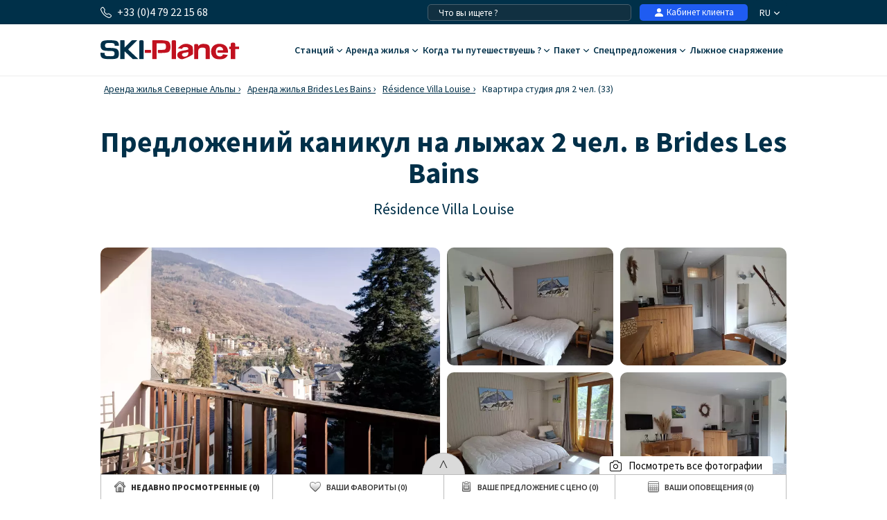

--- FILE ---
content_type: text/javascript;charset=UTF-8
request_url: https://www.ski-planet.com/js/langue_ru.js
body_size: 3146
content:
var LANGUE='_ru';
var LANGUE_ISO2='ru';
var URL_ETAPE2_HEBERGEMENT = 'https://www.ski-planet.com/ru/reservation/descriptif.php';
var langue='_ru';
var cfgPrimeAssurance=0.045;
var couleur_texte='#2D69C3';
var couleur_texte_alt='#2D69C3';
var couleur_important='#CC0000';
var jourAbv=new Array();
var jourNom=new Array();
var moisAbv=new Array();
var moisNom=new Array();
var mv='';
var me='';
var AffiliateID=null;
jourAbv[0]="Воскр.";
jourAbv[1]="Пон";
jourAbv[2]="Вт";
jourAbv[3]="Среда";
jourAbv[4]="игра";
jourAbv[5]="Пятн";
jourAbv[6]="Суб";
jourNom[0]="воскресенье";
jourNom[1]="Понедельник";
jourNom[2]="Вторник";
jourNom[3]="Среда";
jourNom[4]="чертверг";
jourNom[5]="пятница";
jourNom[6]="суббота";
moisAbv[1]="Янв";
moisAbv[10]="Окт";
moisAbv[11]="Нояб";
moisAbv[12]="Декабрь";
moisAbv[2]="Февраль";
moisAbv[3]="Март";
moisAbv[4]="Апрель";
moisAbv[5]="Май";
moisAbv[6]="Июнь";
moisAbv[7]="Июль";
moisAbv[8]="Август";
moisAbv[9]="Сент";
moisNom[1]="Январь";
moisNom[10]="Октябрь";
moisNom[11]="Ноябрь";
moisNom[12]="Декабрь";
moisNom[2]="Февраль";
moisNom[3]="Март";
moisNom[4]="Апрель";
moisNom[5]="Май";
moisNom[6]="Июнь";
moisNom[7]="Июль";
moisNom[8]="Август";
moisNom[9]="Сентябрь";
var strAdresse="Адрес";
var strAdresseMailIncorrecte="Указанный электронный адрес неправильный";
var strAdulte="Взрослый";
var strAge="Возраст";
var strAlerteDisponibilite="Информация о наличии свободных мест";
var strAnnuler="Аннулировать";
var strAns="лет";
var strAppartement="Апартаменты";
var strAReglerSurPlace="Оплата на месте";
var strAssurancesToutCompris="Страховка \"все включено\"";
var strAttention="Внимание!";
var strCasque="Шлем";
var strCautionAReglerSurPlace="Залог в X€ оплачивается на месте (возвращается в конце пребывания при возврате носителя в хорошем состоянии)";
var strCautionAReglerSurPlace_html="Залог в %s оплачивается на месте (возвращается в конце пребывания при возврате носителя в хорошем состоянии)";
var strCautionIncluse="Залог в X€ включен в стоимость(возвращается если возврате в кассы подъемников)";
var strCautionIncluse_html="Залог в %s включен в стоимость(возвращается если возврате в кассы подъемников)";
var strChalet="Шале";
var strChampsObligatoires="Поля обведенные красным обязательны для заполнения";
var strChaussures="Ботинки";
var strChaussuresSeules="Только ботинки";
var strChoisissezVotreFormule="Выберите вашу формулу отдыха";
var strCliquezAgrandir="Нажмите чтобы увеличить";
var strCompare2OffresMin="Просьба выбрать минимум 2 предложения для сравнения";
var strCompare3OffresMax="Программа сравнения позволяет сравнивать только 3 предложения максимум...";
var strCompareOffresMax="Программа сравнения позволяет сравнивать только 6 предложения максимум...";
var strComparer="Сравнить";
var strCompleterInformations="Просьба указать информацию";
var strConditionsExplication="Вы обязаны согласиться с условиями продажи для того, чтобы продолжить бронирование.";
var strConfirmationFormulaireAffiliation="Ваш запрос отправлен. Мы свяжемся с вами в ближайшее время.";
var strCP="Почтовый индекс";
var strDateFormat="день/месяц/год";
var strDateNaissance="Дата рождения";
var strDebSejour="Дата заезда";
var strDejaInscrit="Вы уже зарегистрированы";
var strDetails="Информация";
var strDetailsMateriel="Подробная информация о лыжном оборудовании";
var strDomaineForfait="Зона катания";
var strEconomie="экономия";
var strEmail="Электронный адрес";
var strErreurChamp="Пожалуйста заполните";
var strErreurEmail="Ваш электронный адрес не действительный";
var strFermer="закрывать";
var strForfait="Ски-пассы";
var strForfaitDependant="Чтобы воспользоваться этим абонементом, вы должны выбрать следующий абонемент";
var strForfaitDependant_html="Чтобы воспользоваться %dx этим абонементом, вы должны выбрать следующий абонемент";
var strForfaitGratuitSeul="Бесплатный лыжный абонемент не может быть продан один";
var strForfaitMultiIndispo="Количество человек для этого лыжного абонемента недостаточно. Либо нет нужного количества человек, либо другие люди уже выбрали лыжные абонементы.";
var strFormule="Пакет услуг";
var strGratuit="бесплатно";
var strHebergement="Проживание";
var strHotel="Отель";
var strImprimer="Распечатать";
var strIndifferent="Безразлично";
var strJours="дни";
var strLogement="Жилье";
var strMalerterDispo="Быть в курсе при появлении новых дат для бронирования";
var strMassifs="Горные массивы";
var strMassifs_me="Стороны";
var strMaterielChaussures="Лыжное оборудование и ботинки";
var strMaterielSeul="Только лыжное оборудование";
var strMaterielSki="Снаряжение";
var strMeteo="Погода";
var strModifier="Изменить";
var strModifierLaRecherche="Изменить поиск";
var strNbeNuits="Количество ночей";
var strNbOccupants="Количество гостей";
var strNom="Фамилия";
var strPasIdentifie="Вы не идентифицированы. Введите ваш пароль: если вы забыли ваш пароль, нажмите на \"пароль забыт\". Если вы не желаете использовать этот электронный адрес, сотрите его и нажмите на ввод ";
var strPays="Страна";
var strPersonne="чел.";
var strPoids="Вес";
var strPointure="Размер обуви";
var strPrenom="Имя";
var strPrestations="Услуги";
var strPwd="Пароль";
var strQuiParticipe="Кто учавствует в :";
var strReservation="Бронирование";
var strSelectionLangueCommunication="На каком языке Вы предпочитаете получить документы";
var strSelectionnerUnLogement="Просьба выбрать минимум 1 квартира";
var strSelectionTitre="Подборка";
var strSki="Горные лыжи";
var strSkieur="Лыжник";
var strSkis="Лыжи";
var strSkiset6Egal7="Специальное предложение в магазинах Франции: 7 день в подарок!";
var strSkisetPhrase="Арендуйте ваше лыжное оборудование по интернету и получайте скидку до 50&#37;. Наслаждайтесь специальным предложением только во Франции: 7 ночей по цене 6.";
var strSnowboard="Сноуборд";
var strStation="Курорт";
var strSuivant="следующий";
var strSupportAReglerSurPlace="Носитель X€ оплачивается на месте (не возвращается в конце пребывания)";
var strSupportAReglerSurPlace_html="Носитель %s оплачивается на месте (не возвращается в конце пребывания)";
var strSupportInclus="Носитель в X€ включен в стоимость ( не возвращается в конце пребывания)";
var strSupportInclus_html="Носитель в %s включен в стоимость ( не возвращается в конце пребывания)";
var strSupprimer="удалить";
var strSupprimerTout="удалить все";
var strTaille="Размер";
var strTelephone="Телефон";
var strTousChampsObligatoires="Все поля обязательны для заполнения";
var strUrlCourtSejour="short-ski-stay";
var strUrlCourtSejour_me="sea-weekend";
var strUrlCourtSejour_mv="short-mountain-stay";
var strUrlForfait="ski-pass";
var strUrlSejour="ski-vacation";
var strUrlSejour_me="sea-rental";
var strUrlSejour_mv="mountain-stay";
var strUrlSkiset="online-ski-equipment-rental";
var strValider="подтвердить";
var strVille="Город";

        function Devise(id,id_pays,nom_defaut,nom,nom_uk,nom_es,nom_de,nom_nl,nom_ru,nom_it,nom_pl,symbole,symbole_html,code,code_paiement,disposition,taux,date_fichier,date_maj,langue){

            this.id = id;
            this.id_pays = id_pays;
            this.nom_defaut = nom_defaut;
            this.nom = nom;
            this.nom_uk = nom_uk;
            this.nom_es = nom_es;
            this.nom_de = nom_de;
            this.nom_nl = nom_nl;
            this.nom_ru = nom_ru;
            this.nom_it = nom_it;
            this.nom_pl = nom_pl;
            this.symbole = symbole;
            this.symbole_html = symbole_html;
            this.code = code;
            this.code_paiement = code_paiement;
            this.disposition = disposition;
            this.taux = taux;
            this.date_fichier = date_fichier;
            this.date_maj = date_maj;
            this.langue = langue;

            this.getPrix = function(prix,mode,decimales){
                if(mode == null) mode = 1;
                if(decimales == null) decimales = 0;
                decimales = Math.pow(10,decimales);
                var montant = Math.round(prix*this.taux*decimales)/decimales;
                switch(mode){
                    case 1: // prix seulement
                        return montant;
                    case 2: // prix avec devise en symbole
                        if(this.disposition == 'avant') return this.symbole_html + montant;
                        else return montant + this.symbole_html;
                    case 3: // prix avec devise en lettres
                        if(this.langue == null) return montant + ' ' + this.nom_defaut;
                        else return montant + ' ' + eval('this.nom' + this.langue);
                }
            }
        }
    
        var devise = new Devise(1,'37','Euro','Euro','Euro','Euro','Euro','Euro','','','','€','&euro;','EUR',978,'apres',1,'','2012-06-06 09:41:08','_ru');
    